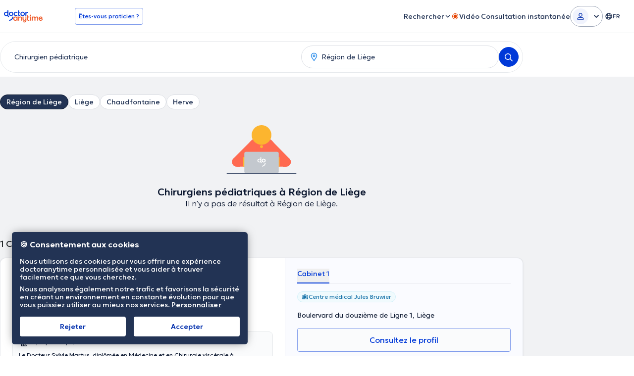

--- FILE ---
content_type: text/javascript
request_url: https://www.doctoranytime.be/dist/vite/index.D5qSK-q1.js
body_size: 1062
content:
import{d as r,s as i}from"./dom.CZsrNE0w.js";import{b as e,o as J,c as l,a as K,e as B}from"./helpers.D_Dt5h6J.js";import{s as O}from"./svg-icons.DZQm9AYN.js";import{u as V}from"./random.C19Uxin4.js";let S=!1;function et(){r(`[${e.OPEN_TRIGGER}]:not([${e.INITIALIZED}])`).forEach(t=>{t.setAttribute(e.INITIALIZED,"true"),t.addEventListener("click",function(a){a.preventDefault();const s=this.getAttribute(e.OPEN_TRIGGER);if(!s)throw new Error("Modal trigger with no modal target found.");J(s)})}),r(`[${e.CLOSE_TRIGGER}]:not([${e.INITIALIZED}])`).forEach(t=>{t.setAttribute(e.INITIALIZED,"true"),t.addEventListener("click",()=>l())}),r(`[${e.SCROLLER}]:not([${e.INITIALIZED}])`).forEach(t=>{t.setAttribute(e.INITIALIZED,"true"),t.addEventListener("mousedown",function(a){a.target===this&&t.addEventListener("mouseup",T)})}),S||(document.addEventListener("keyup",function(t){t.key==="Escape"&&l()}),S=!0)}function T(t){t.target===this&&l(),this.removeEventListener("mouseup",T)}function ot(t){var v,$,_,C,b,L,h,k,A,R,g,p,w,N,y,M,D;const a=(v=t.id)!=null?v:V().getString(8),s=($=t.title)!=null?$:"",u=(_=t.size)!=null?_:K.LARGE,G=(C=t.headerClass)!=null?C:"",m=(b=t.isMobileSmall)!=null?b:!1,d=(L=t.content)!=null?L:"",Z=(h=t.contentClass)!=null?h:"",c=(k=t.footer)!=null?k:"",f=(A=t.footerClass)!=null?A:"",q=(R=t.hasCloseButton)!=null?R:!0,E=(g=t.backButton)!=null?g:!1,z=(p=t.removeOnClose)!=null?p:!1,H=O.renderIcon("far-fa-xmark__v60"),x=O.renderIcon("far-fa-arrow-left__v60"),P=m?"":"da-modal--mobilefull",Q=E?"da-modal__header--withbackbtn":"",U=(w=t.modalEnv)!=null?w:B.B2C;let j=`
	<div class="da-modal-mask da-modal-mask--${u} ${m?"":"da-modal-mask--mobilefull"}"
		data-datmodal="${a.toString()}"
		${z?"data-datmodal-remove-on-close":""}>
		<div class="da-modal-mask__scroller" ${e.SCROLLER}>
			<div class="da-modal da-modal--${u} ${P}" ${e.MODAL_INNER}>
				<div class="da-modal__header ${G} ${Q}" ${e.HEADER}>
					${s}
				</div>
				<div class="da-modal__content ${Z}" ${e.MODAL_CONTENT}>
					${typeof d=="string"?d:""}
				</div>

			</div>
		</div>
	</div>
	`;const o=i(j);if(q){const n=i(`
			<button ${e.CLOSE_TRIGGER} class="tw-action-icon da-modal__closebtn tw-action-icon--circular tw-action-icon--large ${U==B.B2B?"tw-action-icon--normalicon":"tw-action-icon--largeicon"}" type="button">
				${H}
			</button>
		`);n.addEventListener("click",()=>{l()}),(N=o==null?void 0:o.querySelector(`[${e.HEADER}]`))==null||N.appendChild(n)}if(E){const n=i(`
			<button class="tw-action-icon da-modal__backbtn tw-action-icon--circular tw-action-icon--large tw-action-icon--normalicon" type="button">
				${x}
			</button>
		`);n.addEventListener("click",()=>document.body.dispatchEvent(new CustomEvent("modalBackButtonClicked",{detail:{}}))),(y=o==null?void 0:o.querySelector(`[${e.HEADER}]`))==null||y.appendChild(n)}const F=typeof c=="string"?`<div class="da-modal__footer ${f}">${c}</div>`:`<div class="da-modal__footer ${f}"></div>`,I=i(F);return typeof c!="string"&&I.appendChild(c),(M=o==null?void 0:o.querySelector(`[${e.MODAL_INNER}]`))==null||M.appendChild(I),typeof d!="string"&&((D=o.querySelector(`[${e.MODAL_CONTENT}]`))==null||D.appendChild(d)),document.body.appendChild(o),{modalHtml:o,modalId:a}}export{ot as g,et as i};


--- FILE ---
content_type: text/javascript
request_url: https://www.doctoranytime.be/dist/vite/index.DeNeth3q.js
body_size: -275
content:
var x=(m=>(m[m.xs=0]="xs",m[m.sm=480]="sm",m[m.md=768]="md",m[m.lg=1024]="lg",m[m.xl=1200]="xl",m))(x||{}),d=(m=>(m[m.xs=0]="xs",m[m.sm=576]="sm",m[m.md=768]="md",m[m.lg=992]="lg",m[m.xl=1200]="xl",m))(d||{});const g=m=>window.matchMedia(`(min-width: ${x[m]}px)`).matches;export{d as C,g as i};


--- FILE ---
content_type: image/svg+xml
request_url: https://www.doctoranytime.be/images/assets/app-store-badges/be-fr/google-play-store.svg?v=JsnH8LBhsFQLO2gPinReZWB89tHBeUhY3h4SHMtAj10
body_size: 1820
content:
<svg version="1.2" xmlns="http://www.w3.org/2000/svg" viewBox="0 0 270 80" width="270" height="80">
	<title>GetItOnGooglePlay_Badge_Web_color_French</title>
	<style>
		.s0 { fill: #000000 } 
		.s1 { fill: #a6a6a6 } 
		.s2 { fill: #ffffff } 
		.s3 { fill: #ea4335 } 
		.s4 { fill: #fbbc04 } 
		.s5 { fill: #4285f4 } 
		.s6 { fill: #34a853 } 
	</style>
	<g id="artwork">
		<g id="&lt;Group&gt;">
			<g id="&lt;Group&gt;">
				<g id="&lt;Group&gt;">
					<path id="&lt;Path&gt;" class="s0" d="m260 80h-250c-5.5 0-10-4.5-10-10v-60c0-5.5 4.5-10 10-10h250c5.5 0 10 4.5 10 10v60c0 5.5-4.5 10-10 10z"/>
				</g>
				<g id="&lt;Group&gt;">
					<g id="&lt;Group&gt;">
						<path id="&lt;Compound Path&gt;" fill-rule="evenodd" class="s1" d="m270 10v60c0 5.5-4.5 10-10 10h-250c-5.5 0-10-4.5-10-10v-60c0-5.5 4.5-10 10-10h250c5.5 0 10 4.5 10 10zm-260-8.4c-4.63 0-8.4 3.77-8.4 8.4v60c0 4.63 3.77 8.4 8.4 8.4h250c4.63 0 8.4-3.77 8.4-8.4v-60c0-4.63-3.77-8.4-8.4-8.4z"/>
					</g>
				</g>
				<path id="&lt;Compound Path&gt;" fill-rule="evenodd" class="s2" d="m144.81 52.01c0 4.9-3.83 8.51-8.54 8.51-4.7 0-8.54-3.61-8.54-8.51 0-4.93 3.84-8.51 8.54-8.51 4.71 0 8.54 3.58 8.54 8.51zm-3.74 0c0-3.06-2.22-5.16-4.8-5.16-2.58 0-4.8 2.1-4.8 5.16 0 3.03 2.22 5.15 4.8 5.15 2.58 0 4.8-2.12 4.8-5.15zm-14.89 0c0 4.9-3.83 8.51-8.54 8.51-4.7 0-8.53-3.61-8.53-8.51 0-4.93 3.83-8.51 8.53-8.51 4.71 0 8.54 3.58 8.54 8.51zm-3.73 0c0-3.06-2.23-5.16-4.81-5.16-2.57 0-4.8 2.1-4.8 5.16 0 3.03 2.23 5.15 4.8 5.15 2.58 0 4.81-2.12 4.81-5.15zm-14.82-5.9c0.13 0.65 0.2 1.42 0.2 2.26 0 2.7-0.74 6.06-3.13 8.44-2.32 2.42-5.28 3.71-9.21 3.71-7.28 0-13.41-5.93-13.41-13.21 0-7.29 6.13-13.22 13.41-13.22 4.02 0 6.89 1.58 9.05 3.65l-2.54 2.54c-1.55-1.45-3.64-2.58-6.51-2.58-5.32 0-9.48 4.29-9.48 9.61 0 5.31 4.16 9.6 9.48 9.6 3.44 0 5.41-1.39 6.67-2.65 1.03-1.03 1.7-2.51 1.96-4.54h-8.63v-3.61zm78.85 3.77l-11.37 4.71c0.87 1.7 2.22 2.57 4.12 2.57 1.9 0 3.23-0.93 4.19-2.35l2.9 1.94c-0.93 1.38-3.19 3.77-7.09 3.77-4.83 0-8.44-3.74-8.44-8.51 0-5.06 3.64-8.51 8.02-8.51 4.42 0 6.58 3.51 7.29 5.42zm-4.39-1.29c-0.41-1.07-1.67-1.81-3.15-1.81-1.9 0-4.55 1.68-4.45 4.96zm-16.85-13.59h3.74v25h-3.74zm-6.12 9.02h3.54v15.28c0 6.28-3.7 8.86-8.09 8.86-4.12 0-6.6-2.77-7.54-5.03l3.26-1.35c0.58 1.38 2 3.03 4.28 3.03 2.81 0 4.55-1.74 4.55-5v-1.22h-0.13c-0.84 1.03-2.45 1.93-4.48 1.93-4.25 0-8.15-3.71-8.15-8.47 0-4.81 3.9-8.54 8.15-8.54 2.03 0 3.64 0.9 4.48 1.9h0.13zm0.25 8.02c0-3-1.99-5.19-4.54-5.19-2.58 0-4.73 2.19-4.73 5.19 0 2.97 2.15 5.12 4.73 5.12 2.55 0 4.54-2.15 4.54-5.12zm52.43-9.28c0 4.77-4.07 7.77-8.21 7.77h-5.21v9.47h-3.73v-25h8.94c4.14 0 8.21 2.99 8.21 7.76zm-3.74 0c0-1.97-1.58-4.28-4.37-4.28h-5.31v8.57h5.31c2.79 0 4.37-2.35 4.37-4.29zm26.28 7.61v9.59h-3.6v-1.93h-0.13c-0.87 1.32-2.25 2.44-4.76 2.44-3.28 0-6.21-2.15-6.21-5.5 0-3.66 3.64-5.63 7.21-5.63 1.77 0 3.22 0.58 3.89 0.97v-0.26c-0.03-2.06-1.99-3.22-3.92-3.22-1.39 0-2.7 0.45-3.41 1.84l-3.32-1.39c1.16-2.63 3.96-3.82 6.66-3.82 4.28 0 7.59 2.47 7.59 6.91zm-3.6 2.83c-1-0.48-1.77-0.83-3.41-0.83-1.83 0-3.95 0.74-3.95 2.67 0 1.51 1.7 2.12 2.92 2.12 2.16 0 4.15-1.64 4.44-3.96zm20.88-9.2l-10.26 23.58h-3.9l3.8-8.43-6.66-15.15h4.02l4.44 10.84h0.13l4.28-10.84zm-37.76-9h3.73v25h-3.73z"/>
				<g id="&lt;Group&gt;">
					<path id="&lt;Path&gt;" class="s3" d="m41.43 38.85l-21.29 22.6q0 0 0 0.01c0.66 2.46 2.9 4.26 5.56 4.26 1.06 0 2.06-0.29 2.92-0.79l0.06-0.04 23.97-13.83z"/>
					<path id="&lt;Path&gt;" class="s4" d="m62.98 35l-0.02-0.01-10.35-6-11.66 10.37 11.7 11.7 10.29-5.94c1.81-0.98 3.03-2.88 3.03-5.07 0-2.18-1.21-4.07-2.99-5.05z"/>
					<path id="&lt;Path&gt;" class="s5" d="m20.14 18.55q-0.19 0.71-0.19 1.48v39.94q0 0.77 0.19 1.48l22.03-22.02z"/>
					<path id="&lt;Path&gt;" class="s6" d="m41.59 40l11.02-11.02-23.94-13.88c-0.87-0.52-1.88-0.82-2.97-0.82-2.66 0-4.91 1.81-5.56 4.27q0 0 0 0z"/>
				</g>
			</g>
		</g>
		<path id="DISPONIBLE SUR
" class="s2" aria-label="DISPONIBLE SUR"  d="m87.5 14.7h-2.1v9.9h2.1q2.6 0 3.8-1.2 1.3-1.2 1.3-3.8 0-2.5-1.3-3.7-1.2-1.2-3.8-1.2zm-3.8 11.3v-12.7h3.5q3.7 0 5.4 1.6 1.8 1.5 1.8 4.7 0 3.3-1.8 4.9-1.7 1.5-5.4 1.5zm14 0v-12.7h1.7v12.7zm12.7-12.3v1.7q-1-0.5-1.9-0.7-0.9-0.2-1.7-0.2-1.4 0-2.1 0.5-0.8 0.6-0.8 1.6 0 0.8 0.5 1.2 0.5 0.5 1.9 0.7l1.1 0.2q1.9 0.4 2.8 1.3 0.9 1 0.9 2.5 0 1.8-1.2 2.8-1.3 0.9-3.6 0.9-0.9 0-2-0.2-1-0.2-2.1-0.6v-1.7q1.1 0.6 2.1 0.9 1 0.3 2 0.3 1.4 0 2.2-0.6 0.8-0.6 0.8-1.7 0-0.9-0.6-1.4-0.5-0.6-1.8-0.8l-1.1-0.2q-1.9-0.4-2.8-1.2-0.8-0.8-0.8-2.3 0-1.7 1.2-2.6 1.2-1 3.2-1 0.9 0 1.9 0.1 0.9 0.2 1.9 0.5zm7.2 1h-2.1v4.8h2.1q1.2 0 1.9-0.6 0.6-0.6 0.6-1.8 0-1.1-0.6-1.8-0.7-0.6-1.9-0.6zm-3.9 11.3v-12.7h3.9q2.2 0 3.2 1 1.1 0.9 1.1 2.8 0 1.9-1.1 2.8-1 1-3.2 1h-2.1v5.1zm15.1-11.5q-1.9 0-3 1.4-1.1 1.4-1.1 3.8 0 2.4 1.1 3.8 1.1 1.4 3 1.4 1.9 0 3-1.4 1.1-1.4 1.1-3.8 0-2.4-1.1-3.8-1.1-1.4-3-1.4zm0-1.4q2.7 0 4.3 1.8 1.6 1.8 1.6 4.8 0 3-1.6 4.8-1.6 1.7-4.3 1.7-2.7 0-4.3-1.7-1.6-1.8-1.6-4.8 0-3 1.6-4.8 1.6-1.8 4.3-1.8zm8.9 12.9v-12.7h2.3l5.6 10.6v-10.6h1.7v12.7h-2.3l-5.7-10.6v10.6zm13 0v-12.7h1.7v12.7zm9.5-6.1h-2.7v4.7h2.7q1.4 0 2.1-0.6 0.6-0.6 0.6-1.7 0-1.2-0.6-1.8-0.7-0.6-2.1-0.6zm-0.2-5.2h-2.5v3.8h2.5q1.3 0 1.9-0.4 0.6-0.5 0.6-1.5 0-0.9-0.6-1.4-0.6-0.5-1.9-0.5zm-4.3 11.3v-12.7h4.4q2 0 3.1 0.8 1 0.8 1 2.4 0 1.1-0.5 1.8-0.6 0.7-1.6 0.9 1.2 0.2 1.9 1.1 0.7 0.9 0.7 2.1 0 1.7-1.1 2.7-1.2 0.9-3.3 0.9zm12 0v-12.7h1.7v11.3h6.2v1.4zm10 0v-12.7h8v1.5h-6.3v3.7h6.1v1.5h-6.1v4.6h6.5v1.4zm23.6-12.3v1.7q-1-0.5-1.9-0.7-0.8-0.2-1.6-0.2-1.4 0-2.2 0.5-0.8 0.6-0.8 1.6 0 0.8 0.5 1.2 0.5 0.5 2 0.7l1 0.2q1.9 0.4 2.8 1.3 0.9 1 0.9 2.5 0 1.8-1.2 2.8-1.2 0.9-3.6 0.9-0.9 0-1.9-0.2-1.1-0.2-2.1-0.6v-1.7q1 0.6 2 0.9 1 0.3 2 0.3 1.4 0 2.2-0.6 0.8-0.6 0.8-1.7 0-0.9-0.5-1.4-0.6-0.6-1.9-0.8l-1.1-0.2q-1.9-0.4-2.7-1.2-0.9-0.8-0.9-2.3 0-1.7 1.2-2.6 1.2-1 3.3-1 0.9 0 1.8 0.1 0.9 0.2 1.9 0.5zm3.2 7.5v-7.9h1.7v7.7q0 2.1 0.7 3 0.8 0.9 2.4 0.9 1.7 0 2.4-0.9 0.8-0.9 0.8-3v-7.7h1.7v7.9q0 2.5-1.2 3.8-1.3 1.2-3.7 1.2-2.4 0-3.6-1.2-1.2-1.3-1.2-3.8zm19.2-1.1q0.5 0.1 1.1 0.8 0.5 0.6 1 1.6l1.7 3.5h-1.8l-1.6-3.3q-0.6-1.2-1.2-1.6-0.6-0.5-1.6-0.5h-1.9v5.4h-1.7v-12.7h3.8q2.2 0 3.3 0.9 1.1 0.9 1.1 2.8 0 1.2-0.6 2-0.6 0.7-1.6 1.1zm-2.2-5.4h-2.1v4.5h2.1q1.3 0 1.9-0.5 0.6-0.6 0.6-1.7 0-1.1-0.6-1.7-0.6-0.6-1.9-0.6z"/>
	</g>
</svg>